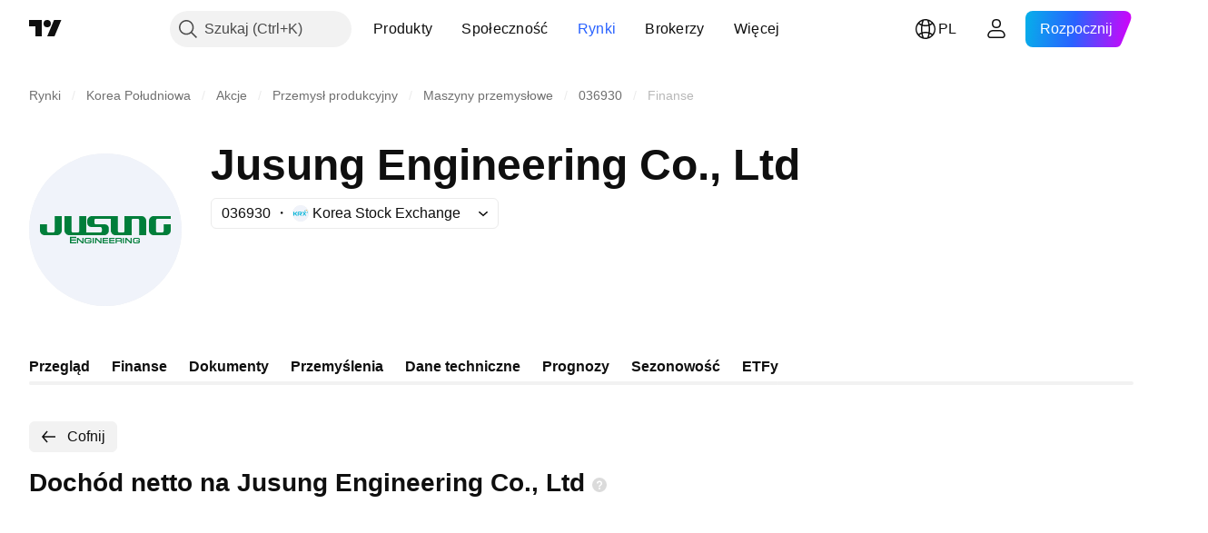

--- FILE ---
content_type: image/svg+xml
request_url: https://s3-symbol-logo.tradingview.com/jusung-engineering-coltd--big.svg
body_size: 933
content:
<!-- by TradingView --><svg width="56" height="56" viewBox="0 0 56 56" xmlns="http://www.w3.org/2000/svg"><path fill="#F0F3FA" d="M0 0h56v56H0z"/><path d="M19.55 31v1.48L18.08 31h-.5v2H18v-1.49L19.47 33h.5v-2h-.42ZM21.52 32.29h.96v.09a.23.23 0 0 1-.07.2.47.47 0 0 1-.27.06h-.97a.44.44 0 0 1-.3-.08.37.37 0 0 1-.07-.26v-.63a.3.3 0 0 1 .07-.24.45.45 0 0 1 .3-.07h.74c.17-.02.34 0 .5.05.04.03.07.1.07.23v.08h.4v-.15c0-.26-.13-.57-.8-.57h-.93a.85.85 0 0 0-.6.17.74.74 0 0 0-.18.55v.53c-.02.2.04.41.18.57.16.13.37.2.59.18h1.03a.78.78 0 0 0 .57-.18.75.75 0 0 0 .17-.54v-.35h-1.4v.36ZM23.36 31v2h.43v-2h-.43ZM26.19 31v1.48L24.72 31h-.51v2h.43v-1.49L26.11 33h.5v-2h-.42ZM27.43 32.16h1.5v-.37h-1.5v-.42h1.56V31H27v2h2v-.37h-1.57v-.47ZM29.81 32.16h1.52v-.37h-1.52v-.43h1.59V31h-2.02v2h2.03v-.37h-1.6v-.47ZM33.9 31.13a.87.87 0 0 0-.54-.13h-1.61v2h.43v-.73h1.15c.17 0 .23.03.25.05.04.05.06.12.05.19V33h.41v-.55a.39.39 0 0 0-.16-.34.36.36 0 0 0 .08-.05.41.41 0 0 0 .1-.32v-.15a.55.55 0 0 0-.16-.46m-.26.59c0 .1-.05.13-.06.14a.6.6 0 0 1-.27.04h-1.13v-.53h1.1c.1-.01.2 0 .3.04.04.02.06.07.06.15v.16ZM34.43 31v2h.43v-2h-.43ZM37.27 31v1.48L35.8 31h-.5v2h.42v-1.49L37.2 33h.5v-2h-.43ZM39.3 32.29h.95v.09a.23.23 0 0 1-.07.2.47.47 0 0 1-.27.06h-.97a.44.44 0 0 1-.3-.08.37.37 0 0 1-.07-.26v-.63a.3.3 0 0 1 .08-.24.45.45 0 0 1 .29-.07h.75c.16-.02.33 0 .49.05.05.03.07.1.07.23v.08h.41v-.15c0-.26-.14-.57-.8-.57h-.94a.85.85 0 0 0-.59.17.75.75 0 0 0-.19.55v.53c-.02.2.05.41.18.57a.82.82 0 0 0 .6.18h1.02a.78.78 0 0 0 .57-.18.75.75 0 0 0 .17-.54v-.35H39.3v.36ZM12 23H9.4V28.44c0 .15-.05.29-.14.39-.1.1-.23.17-.37.17H7.11a.51.51 0 0 1-.37-.17.56.56 0 0 1-.15-.39V26H4v2.25c0 .46.17.9.48 1.24.31.32.74.5 1.17.51h4.7c.93 0 1.65-.84 1.65-1.75V23ZM51.8 23h-6.14c-.44 0-.86.18-1.17.51a1.8 1.8 0 0 0-.49 1.24v3.5c0 .46.17.9.49 1.24.3.33.73.51 1.17.51h4.69c.43 0 .86-.19 1.17-.51.3-.33.48-.78.48-1.24V26h-2.6V28.44c0 .15-.05.29-.14.39-.1.1-.23.17-.37.17H47.1a.51.51 0 0 1-.37-.17.56.56 0 0 1-.15-.39V24.54c0-.15.06-.28.15-.39a.5.5 0 0 1 .37-.15H52v-1h-.2ZM41.35 23H35v5.45c0 .14 0 .28-.1.38a.5.5 0 0 1-.36.17h-1.47a.5.5 0 0 1-.36-.17.57.57 0 0 1-.15-.38V23h-9.58c-.93 0-1.64.84-1.64 1.75v.73A1.51 1.51 0 0 0 22.98 27h3.25c.25.01.47.34.48.6v.89c-.01.26-.2.5-.48.51H21v-6h-2.58v5.45c0 .15-.05.29-.15.39a.5.5 0 0 1-.36.16h-1.82a.5.5 0 0 1-.36-.16.57.57 0 0 1-.16-.39V23H13v5.25c0 .46.17.9.48 1.23.31.33.73.52 1.17.52h13c.43 0 .85-.19 1.16-.52.3-.32.48-.77.48-1.23v-.73c0-.88-.73-1.6-1.65-1.52H24.4c-.25-.01-.39-.34-.4-.61v-.94c.01-.26.13-.43.4-.45H30v4.25c0 .46.16.9.47 1.23.3.33.73.52 1.16.52h6v-5.46c0-.14.06-.28.15-.38a.5.5 0 0 1 .36-.16h1.77a.5.5 0 0 1 .37.16c.1.1.15.24.15.38V30H43v-5.25a1.85 1.85 0 0 0-.48-1.24 1.64 1.64 0 0 0-1.17-.51ZM17.2 30.6H15V33h2.3v-.44H15.5v-.57h1.73v-.44h-1.73v-.5h1.8v-.45h-.1Z" fill="#007E3A"/></svg>